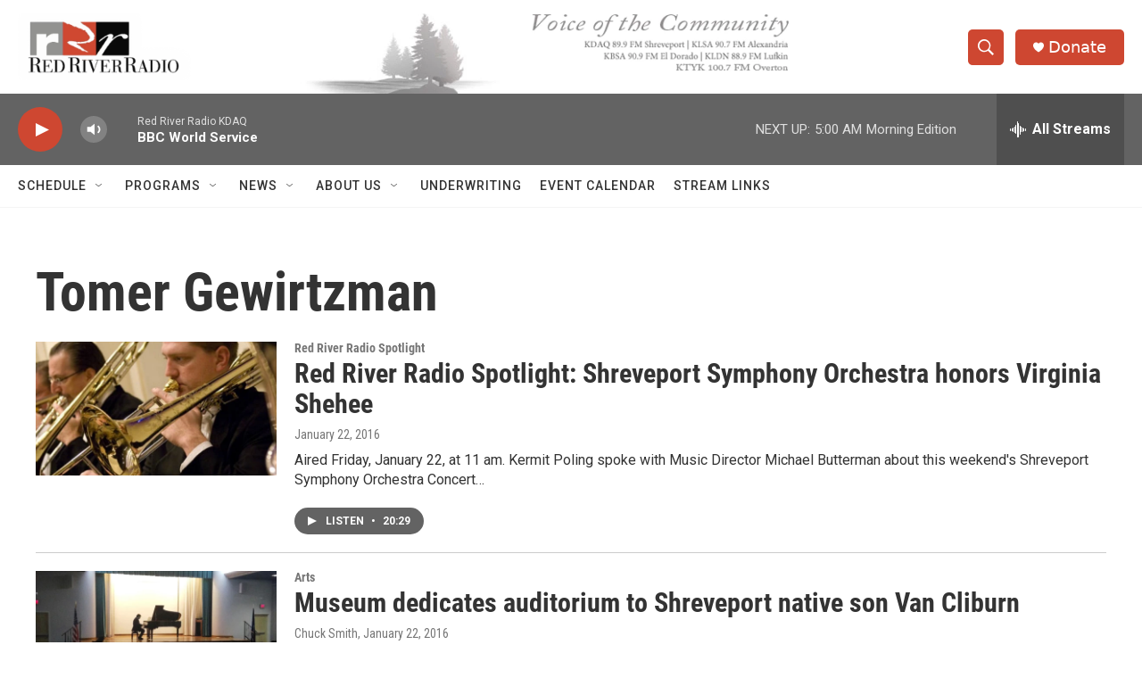

--- FILE ---
content_type: text/html; charset=utf-8
request_url: https://www.google.com/recaptcha/api2/aframe
body_size: 268
content:
<!DOCTYPE HTML><html><head><meta http-equiv="content-type" content="text/html; charset=UTF-8"></head><body><script nonce="FzeQ4xZJ1XpEbIZbNHX-Sg">/** Anti-fraud and anti-abuse applications only. See google.com/recaptcha */ try{var clients={'sodar':'https://pagead2.googlesyndication.com/pagead/sodar?'};window.addEventListener("message",function(a){try{if(a.source===window.parent){var b=JSON.parse(a.data);var c=clients[b['id']];if(c){var d=document.createElement('img');d.src=c+b['params']+'&rc='+(localStorage.getItem("rc::a")?sessionStorage.getItem("rc::b"):"");window.document.body.appendChild(d);sessionStorage.setItem("rc::e",parseInt(sessionStorage.getItem("rc::e")||0)+1);localStorage.setItem("rc::h",'1770027947219');}}}catch(b){}});window.parent.postMessage("_grecaptcha_ready", "*");}catch(b){}</script></body></html>